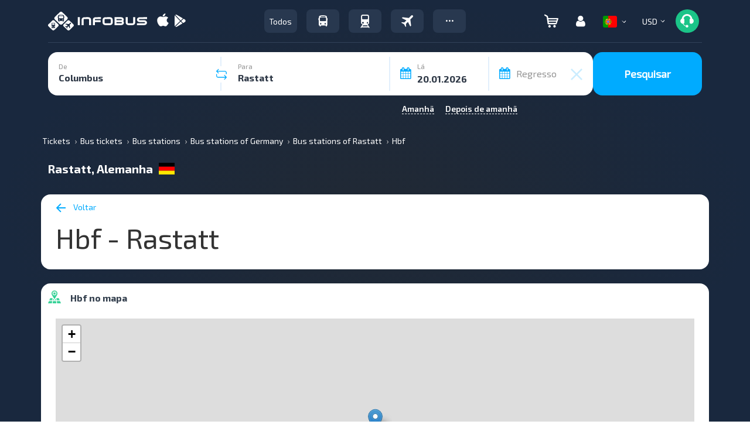

--- FILE ---
content_type: image/svg+xml
request_url: https://infobus.eu/img/infobus_7/mail.svg
body_size: 526
content:
<svg xmlns="http://www.w3.org/2000/svg" width="24" height="24" fill="none" viewBox="0 0 24 24"><path fill="#fff" d="M21.621 9.388c.152-.124.379-.008.379.188v8.193c0 1.062-.84 1.923-1.875 1.923H3.875C2.84 19.692 2 18.831 2 17.77V9.58c0-.2.223-.312.379-.188.875.697 2.035 1.582 6.02 4.551.824.617 2.214 1.915 3.601 1.907 1.395.012 2.813-1.314 3.605-1.907 3.985-2.969 5.141-3.858 6.016-4.555M12 14.564c.906.016 2.21-1.17 2.867-1.659 5.184-3.858 5.578-4.194 6.774-5.156.226-.18.359-.46.359-.757v-.761c0-1.062-.84-1.923-1.875-1.923H3.875C2.84 4.308 2 5.169 2 6.23v.761c0 .296.133.573.36.757 1.195.958 1.59 1.298 6.773 5.156.656.49 1.96 1.675 2.867 1.66"/></svg>